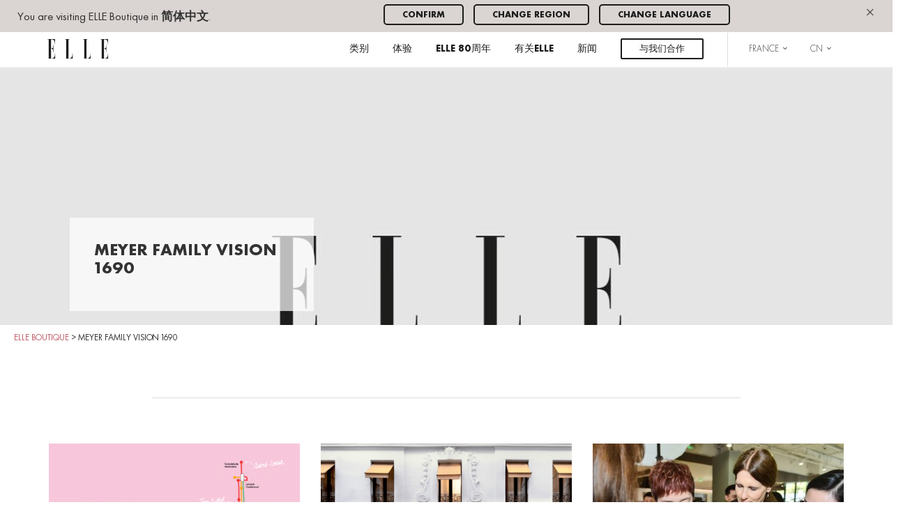

--- FILE ---
content_type: text/html; charset=UTF-8
request_url: https://cn.elleboutique.com/store/meyer-family-vision-1690/
body_size: 15544
content:
<!doctype html>
<html lang="zh-hans">
<head>
	<meta charset="UTF-8">
	<meta name="viewport" content="width=device-width, initial-scale=1, user-scalable=no, minimum-scale=1, maximum-scale=1">
	<link rel="profile" href="https://gmpg.org/xfn/11">

	<meta http-equiv="imagetoolbar" content="no">

	<link rel="apple-touch-icon" sizes="57x57" href="https://cn.elleboutique.com/wp-content/themes/elleboutique/assets/icons/apple-touch-icon-57x57.png">
	<link rel="apple-touch-icon" sizes="114x114" href="https://cn.elleboutique.com/wp-content/themes/elleboutique/assets/icons/apple-touch-icon-114x114.png">
	<link rel="apple-touch-icon" sizes="72x72" href="https://cn.elleboutique.com/wp-content/themes/elleboutique/assets/icons/apple-touch-icon-72x72.png">
	<link rel="apple-touch-icon" sizes="144x144" href="https://cn.elleboutique.com/wp-content/themes/elleboutique/assets/icons/apple-touch-icon-144x144.png">
	<link rel="apple-touch-icon" sizes="60x60" href="https://cn.elleboutique.com/wp-content/themes/elleboutique/assets/icons/apple-touch-icon-60x60.png">
	<link rel="apple-touch-icon" sizes="120x120" href="https://cn.elleboutique.com/wp-content/themes/elleboutique/assets/icons/apple-touch-icon-120x120.png">
	<link rel="apple-touch-icon" sizes="76x76" href="https://cn.elleboutique.com/wp-content/themes/elleboutique/assets/icons/apple-touch-icon-76x76.png">
	<link rel="apple-touch-icon" sizes="152x152" href="https://cn.elleboutique.com/wp-content/themes/elleboutique/assets/icons/apple-touch-icon-152x152.png">
	<link rel="apple-touch-icon" sizes="180x180" href="https://cn.elleboutique.com/wp-content/themes/elleboutique/assets/icons/apple-touch-icon-180x180.png">
	<link rel="icon" type="image/png" href="https://cn.elleboutique.com/wp-content/themes/elleboutique/assets/icons/favicon-192x192.png" sizes="192x192">
	<link rel="icon" type="image/png" href="https://cn.elleboutique.com/wp-content/themes/elleboutique/assets/icons/favicon-160x160.png" sizes="160x160">
	<link rel="icon" type="image/png" href="https://cn.elleboutique.com/wp-content/themes/elleboutique/assets/icons/favicon-96x96.png" sizes="96x96">
	<link rel="icon" type="image/png" href="https://cn.elleboutique.com/wp-content/themes/elleboutique/assets/icons/favicon-16x16.png" sizes="16x16">
	<link rel="icon" type="image/png" href="https://cn.elleboutique.com/wp-content/themes/elleboutique/assets/icons/favicon-32x32.png" sizes="32x32">

	<meta name="author" content="Elle Boutique">
	<meta name="copyright" content="Elle Boutique">

			<meta name="p:domain_verify" content="e009c13b06130ff5ef9854aa61f5ad41">

				<script data-termly-config>
					window.TERMLY_CUSTOM_BLOCKING_MAP = {
						"maps.googleapis.com": "analytics"
					}
				</script><script
				type="text/javascript"
				src="https://app.termly.io/resource-blocker/4fef5f87-0ecb-44e9-87e8-bebf3a707dda?autoBlock=on">
			</script><script>(function(h,c){h[c]=h[c]+(h[c]&&' ')+'quform-js'})(document.documentElement,'className');</script><meta name='robots' content='index, follow, max-image-preview:large, max-snippet:-1, max-video-preview:-1' />

	<!-- This site is optimized with the Yoast SEO plugin v26.7 - https://yoast.com/wordpress/plugins/seo/ -->
	<title>Meyer Family Vision 1690 - ELLE boutique</title>
	<link rel="canonical" href="https://cn.elleboutique.com/store/meyer-family-vision-1690/" />
	<meta property="og:locale" content="zh_CN" />
	<meta property="og:type" content="article" />
	<meta property="og:title" content="Meyer Family Vision 1690 - ELLE boutique" />
	<meta property="og:url" content="https://cn.elleboutique.com/store/meyer-family-vision-1690/" />
	<meta property="og:site_name" content="ELLE boutique" />
	<meta name="twitter:card" content="summary_large_image" />
	<script type="application/ld+json" class="yoast-schema-graph">{"@context":"https://schema.org","@graph":[{"@type":"WebPage","@id":"https://cn.elleboutique.com/store/meyer-family-vision-1690/","url":"https://cn.elleboutique.com/store/meyer-family-vision-1690/","name":"Meyer Family Vision 1690 - ELLE boutique","isPartOf":{"@id":"https://elleboutique.com/#website"},"datePublished":"2019-05-06T07:08:13+00:00","breadcrumb":{"@id":"https://cn.elleboutique.com/store/meyer-family-vision-1690/#breadcrumb"},"inLanguage":"zh-Hans","potentialAction":[{"@type":"ReadAction","target":["https://cn.elleboutique.com/store/meyer-family-vision-1690/"]}]},{"@type":"BreadcrumbList","@id":"https://cn.elleboutique.com/store/meyer-family-vision-1690/#breadcrumb","itemListElement":[{"@type":"ListItem","position":1,"name":"Home","item":"https://cn.elleboutique.com/"},{"@type":"ListItem","position":2,"name":"Meyer Family Vision 1690"}]},{"@type":"WebSite","@id":"https://elleboutique.com/#website","url":"https://elleboutique.com/","name":"ELLE boutique","description":"Discover ELLE Parisian lifestyle all around the world. Find out more on ELLE fashion collections and news.","potentialAction":[{"@type":"SearchAction","target":{"@type":"EntryPoint","urlTemplate":"https://elleboutique.com/?s={search_term_string}"},"query-input":{"@type":"PropertyValueSpecification","valueRequired":true,"valueName":"search_term_string"}}],"inLanguage":"zh-Hans"}]}</script>
	<!-- / Yoast SEO plugin. -->


<link rel='dns-prefetch' href='//maps.googleapis.com' />
<link rel="alternate" type="application/rss+xml" title="ELLE boutique &raquo; Feed" href="https://cn.elleboutique.com/feed/" />
<link rel="alternate" type="application/rss+xml" title="ELLE boutique &raquo; 评论 Feed" href="https://cn.elleboutique.com/comments/feed/" />
<link rel="alternate" title="oEmbed (JSON)" type="application/json+oembed" href="https://cn.elleboutique.com/wp-json/oembed/1.0/embed?url=https%3A%2F%2Fcn.elleboutique.com%2Fstore%2Fmeyer-family-vision-1690%2F" />
<link rel="alternate" title="oEmbed (XML)" type="text/xml+oembed" href="https://cn.elleboutique.com/wp-json/oembed/1.0/embed?url=https%3A%2F%2Fcn.elleboutique.com%2Fstore%2Fmeyer-family-vision-1690%2F&#038;format=xml" />
<style id='wp-img-auto-sizes-contain-inline-css' type='text/css'>
img:is([sizes=auto i],[sizes^="auto," i]){contain-intrinsic-size:3000px 1500px}
/*# sourceURL=wp-img-auto-sizes-contain-inline-css */
</style>
<link rel='stylesheet' id='sbi_styles-css' href='https://cn.elleboutique.com/wp-content/plugins/instagram-feed/css/sbi-styles.min.css?ver=6.10.0' type='text/css' media='all' />
<style id='wp-emoji-styles-inline-css' type='text/css'>

	img.wp-smiley, img.emoji {
		display: inline !important;
		border: none !important;
		box-shadow: none !important;
		height: 1em !important;
		width: 1em !important;
		margin: 0 0.07em !important;
		vertical-align: -0.1em !important;
		background: none !important;
		padding: 0 !important;
	}
/*# sourceURL=wp-emoji-styles-inline-css */
</style>
<link rel='stylesheet' id='wp-block-library-css' href='https://cn.elleboutique.com/wp-includes/css/dist/block-library/style.min.css?ver=8f2f2f2c13f063921d0f21631e2d0d56' type='text/css' media='all' />
<style id='wp-block-gallery-inline-css' type='text/css'>
.blocks-gallery-grid:not(.has-nested-images),.wp-block-gallery:not(.has-nested-images){display:flex;flex-wrap:wrap;list-style-type:none;margin:0;padding:0}.blocks-gallery-grid:not(.has-nested-images) .blocks-gallery-image,.blocks-gallery-grid:not(.has-nested-images) .blocks-gallery-item,.wp-block-gallery:not(.has-nested-images) .blocks-gallery-image,.wp-block-gallery:not(.has-nested-images) .blocks-gallery-item{display:flex;flex-direction:column;flex-grow:1;justify-content:center;margin:0 1em 1em 0;position:relative;width:calc(50% - 1em)}.blocks-gallery-grid:not(.has-nested-images) .blocks-gallery-image:nth-of-type(2n),.blocks-gallery-grid:not(.has-nested-images) .blocks-gallery-item:nth-of-type(2n),.wp-block-gallery:not(.has-nested-images) .blocks-gallery-image:nth-of-type(2n),.wp-block-gallery:not(.has-nested-images) .blocks-gallery-item:nth-of-type(2n){margin-right:0}.blocks-gallery-grid:not(.has-nested-images) .blocks-gallery-image figure,.blocks-gallery-grid:not(.has-nested-images) .blocks-gallery-item figure,.wp-block-gallery:not(.has-nested-images) .blocks-gallery-image figure,.wp-block-gallery:not(.has-nested-images) .blocks-gallery-item figure{align-items:flex-end;display:flex;height:100%;justify-content:flex-start;margin:0}.blocks-gallery-grid:not(.has-nested-images) .blocks-gallery-image img,.blocks-gallery-grid:not(.has-nested-images) .blocks-gallery-item img,.wp-block-gallery:not(.has-nested-images) .blocks-gallery-image img,.wp-block-gallery:not(.has-nested-images) .blocks-gallery-item img{display:block;height:auto;max-width:100%;width:auto}.blocks-gallery-grid:not(.has-nested-images) .blocks-gallery-image figcaption,.blocks-gallery-grid:not(.has-nested-images) .blocks-gallery-item figcaption,.wp-block-gallery:not(.has-nested-images) .blocks-gallery-image figcaption,.wp-block-gallery:not(.has-nested-images) .blocks-gallery-item figcaption{background:linear-gradient(0deg,#000000b3,#0000004d 70%,#0000);bottom:0;box-sizing:border-box;color:#fff;font-size:.8em;margin:0;max-height:100%;overflow:auto;padding:3em .77em .7em;position:absolute;text-align:center;width:100%;z-index:2}.blocks-gallery-grid:not(.has-nested-images) .blocks-gallery-image figcaption img,.blocks-gallery-grid:not(.has-nested-images) .blocks-gallery-item figcaption img,.wp-block-gallery:not(.has-nested-images) .blocks-gallery-image figcaption img,.wp-block-gallery:not(.has-nested-images) .blocks-gallery-item figcaption img{display:inline}.blocks-gallery-grid:not(.has-nested-images) figcaption,.wp-block-gallery:not(.has-nested-images) figcaption{flex-grow:1}.blocks-gallery-grid:not(.has-nested-images).is-cropped .blocks-gallery-image a,.blocks-gallery-grid:not(.has-nested-images).is-cropped .blocks-gallery-image img,.blocks-gallery-grid:not(.has-nested-images).is-cropped .blocks-gallery-item a,.blocks-gallery-grid:not(.has-nested-images).is-cropped .blocks-gallery-item img,.wp-block-gallery:not(.has-nested-images).is-cropped .blocks-gallery-image a,.wp-block-gallery:not(.has-nested-images).is-cropped .blocks-gallery-image img,.wp-block-gallery:not(.has-nested-images).is-cropped .blocks-gallery-item a,.wp-block-gallery:not(.has-nested-images).is-cropped .blocks-gallery-item img{flex:1;height:100%;object-fit:cover;width:100%}.blocks-gallery-grid:not(.has-nested-images).columns-1 .blocks-gallery-image,.blocks-gallery-grid:not(.has-nested-images).columns-1 .blocks-gallery-item,.wp-block-gallery:not(.has-nested-images).columns-1 .blocks-gallery-image,.wp-block-gallery:not(.has-nested-images).columns-1 .blocks-gallery-item{margin-right:0;width:100%}@media (min-width:600px){.blocks-gallery-grid:not(.has-nested-images).columns-3 .blocks-gallery-image,.blocks-gallery-grid:not(.has-nested-images).columns-3 .blocks-gallery-item,.wp-block-gallery:not(.has-nested-images).columns-3 .blocks-gallery-image,.wp-block-gallery:not(.has-nested-images).columns-3 .blocks-gallery-item{margin-right:1em;width:calc(33.33333% - .66667em)}.blocks-gallery-grid:not(.has-nested-images).columns-4 .blocks-gallery-image,.blocks-gallery-grid:not(.has-nested-images).columns-4 .blocks-gallery-item,.wp-block-gallery:not(.has-nested-images).columns-4 .blocks-gallery-image,.wp-block-gallery:not(.has-nested-images).columns-4 .blocks-gallery-item{margin-right:1em;width:calc(25% - .75em)}.blocks-gallery-grid:not(.has-nested-images).columns-5 .blocks-gallery-image,.blocks-gallery-grid:not(.has-nested-images).columns-5 .blocks-gallery-item,.wp-block-gallery:not(.has-nested-images).columns-5 .blocks-gallery-image,.wp-block-gallery:not(.has-nested-images).columns-5 .blocks-gallery-item{margin-right:1em;width:calc(20% - .8em)}.blocks-gallery-grid:not(.has-nested-images).columns-6 .blocks-gallery-image,.blocks-gallery-grid:not(.has-nested-images).columns-6 .blocks-gallery-item,.wp-block-gallery:not(.has-nested-images).columns-6 .blocks-gallery-image,.wp-block-gallery:not(.has-nested-images).columns-6 .blocks-gallery-item{margin-right:1em;width:calc(16.66667% - .83333em)}.blocks-gallery-grid:not(.has-nested-images).columns-7 .blocks-gallery-image,.blocks-gallery-grid:not(.has-nested-images).columns-7 .blocks-gallery-item,.wp-block-gallery:not(.has-nested-images).columns-7 .blocks-gallery-image,.wp-block-gallery:not(.has-nested-images).columns-7 .blocks-gallery-item{margin-right:1em;width:calc(14.28571% - .85714em)}.blocks-gallery-grid:not(.has-nested-images).columns-8 .blocks-gallery-image,.blocks-gallery-grid:not(.has-nested-images).columns-8 .blocks-gallery-item,.wp-block-gallery:not(.has-nested-images).columns-8 .blocks-gallery-image,.wp-block-gallery:not(.has-nested-images).columns-8 .blocks-gallery-item{margin-right:1em;width:calc(12.5% - .875em)}.blocks-gallery-grid:not(.has-nested-images).columns-1 .blocks-gallery-image:nth-of-type(1n),.blocks-gallery-grid:not(.has-nested-images).columns-1 .blocks-gallery-item:nth-of-type(1n),.blocks-gallery-grid:not(.has-nested-images).columns-2 .blocks-gallery-image:nth-of-type(2n),.blocks-gallery-grid:not(.has-nested-images).columns-2 .blocks-gallery-item:nth-of-type(2n),.blocks-gallery-grid:not(.has-nested-images).columns-3 .blocks-gallery-image:nth-of-type(3n),.blocks-gallery-grid:not(.has-nested-images).columns-3 .blocks-gallery-item:nth-of-type(3n),.blocks-gallery-grid:not(.has-nested-images).columns-4 .blocks-gallery-image:nth-of-type(4n),.blocks-gallery-grid:not(.has-nested-images).columns-4 .blocks-gallery-item:nth-of-type(4n),.blocks-gallery-grid:not(.has-nested-images).columns-5 .blocks-gallery-image:nth-of-type(5n),.blocks-gallery-grid:not(.has-nested-images).columns-5 .blocks-gallery-item:nth-of-type(5n),.blocks-gallery-grid:not(.has-nested-images).columns-6 .blocks-gallery-image:nth-of-type(6n),.blocks-gallery-grid:not(.has-nested-images).columns-6 .blocks-gallery-item:nth-of-type(6n),.blocks-gallery-grid:not(.has-nested-images).columns-7 .blocks-gallery-image:nth-of-type(7n),.blocks-gallery-grid:not(.has-nested-images).columns-7 .blocks-gallery-item:nth-of-type(7n),.blocks-gallery-grid:not(.has-nested-images).columns-8 .blocks-gallery-image:nth-of-type(8n),.blocks-gallery-grid:not(.has-nested-images).columns-8 .blocks-gallery-item:nth-of-type(8n),.wp-block-gallery:not(.has-nested-images).columns-1 .blocks-gallery-image:nth-of-type(1n),.wp-block-gallery:not(.has-nested-images).columns-1 .blocks-gallery-item:nth-of-type(1n),.wp-block-gallery:not(.has-nested-images).columns-2 .blocks-gallery-image:nth-of-type(2n),.wp-block-gallery:not(.has-nested-images).columns-2 .blocks-gallery-item:nth-of-type(2n),.wp-block-gallery:not(.has-nested-images).columns-3 .blocks-gallery-image:nth-of-type(3n),.wp-block-gallery:not(.has-nested-images).columns-3 .blocks-gallery-item:nth-of-type(3n),.wp-block-gallery:not(.has-nested-images).columns-4 .blocks-gallery-image:nth-of-type(4n),.wp-block-gallery:not(.has-nested-images).columns-4 .blocks-gallery-item:nth-of-type(4n),.wp-block-gallery:not(.has-nested-images).columns-5 .blocks-gallery-image:nth-of-type(5n),.wp-block-gallery:not(.has-nested-images).columns-5 .blocks-gallery-item:nth-of-type(5n),.wp-block-gallery:not(.has-nested-images).columns-6 .blocks-gallery-image:nth-of-type(6n),.wp-block-gallery:not(.has-nested-images).columns-6 .blocks-gallery-item:nth-of-type(6n),.wp-block-gallery:not(.has-nested-images).columns-7 .blocks-gallery-image:nth-of-type(7n),.wp-block-gallery:not(.has-nested-images).columns-7 .blocks-gallery-item:nth-of-type(7n),.wp-block-gallery:not(.has-nested-images).columns-8 .blocks-gallery-image:nth-of-type(8n),.wp-block-gallery:not(.has-nested-images).columns-8 .blocks-gallery-item:nth-of-type(8n){margin-right:0}}.blocks-gallery-grid:not(.has-nested-images) .blocks-gallery-image:last-child,.blocks-gallery-grid:not(.has-nested-images) .blocks-gallery-item:last-child,.wp-block-gallery:not(.has-nested-images) .blocks-gallery-image:last-child,.wp-block-gallery:not(.has-nested-images) .blocks-gallery-item:last-child{margin-right:0}.blocks-gallery-grid:not(.has-nested-images).alignleft,.blocks-gallery-grid:not(.has-nested-images).alignright,.wp-block-gallery:not(.has-nested-images).alignleft,.wp-block-gallery:not(.has-nested-images).alignright{max-width:420px;width:100%}.blocks-gallery-grid:not(.has-nested-images).aligncenter .blocks-gallery-item figure,.wp-block-gallery:not(.has-nested-images).aligncenter .blocks-gallery-item figure{justify-content:center}.wp-block-gallery:not(.is-cropped) .blocks-gallery-item{align-self:flex-start}figure.wp-block-gallery.has-nested-images{align-items:normal}.wp-block-gallery.has-nested-images figure.wp-block-image:not(#individual-image){margin:0;width:calc(50% - var(--wp--style--unstable-gallery-gap, 16px)/2)}.wp-block-gallery.has-nested-images figure.wp-block-image{box-sizing:border-box;display:flex;flex-direction:column;flex-grow:1;justify-content:center;max-width:100%;position:relative}.wp-block-gallery.has-nested-images figure.wp-block-image>a,.wp-block-gallery.has-nested-images figure.wp-block-image>div{flex-direction:column;flex-grow:1;margin:0}.wp-block-gallery.has-nested-images figure.wp-block-image img{display:block;height:auto;max-width:100%!important;width:auto}.wp-block-gallery.has-nested-images figure.wp-block-image figcaption,.wp-block-gallery.has-nested-images figure.wp-block-image:has(figcaption):before{bottom:0;left:0;max-height:100%;position:absolute;right:0}.wp-block-gallery.has-nested-images figure.wp-block-image:has(figcaption):before{backdrop-filter:blur(3px);content:"";height:100%;-webkit-mask-image:linear-gradient(0deg,#000 20%,#0000);mask-image:linear-gradient(0deg,#000 20%,#0000);max-height:40%;pointer-events:none}.wp-block-gallery.has-nested-images figure.wp-block-image figcaption{box-sizing:border-box;color:#fff;font-size:13px;margin:0;overflow:auto;padding:1em;text-align:center;text-shadow:0 0 1.5px #000}.wp-block-gallery.has-nested-images figure.wp-block-image figcaption::-webkit-scrollbar{height:12px;width:12px}.wp-block-gallery.has-nested-images figure.wp-block-image figcaption::-webkit-scrollbar-track{background-color:initial}.wp-block-gallery.has-nested-images figure.wp-block-image figcaption::-webkit-scrollbar-thumb{background-clip:padding-box;background-color:initial;border:3px solid #0000;border-radius:8px}.wp-block-gallery.has-nested-images figure.wp-block-image figcaption:focus-within::-webkit-scrollbar-thumb,.wp-block-gallery.has-nested-images figure.wp-block-image figcaption:focus::-webkit-scrollbar-thumb,.wp-block-gallery.has-nested-images figure.wp-block-image figcaption:hover::-webkit-scrollbar-thumb{background-color:#fffc}.wp-block-gallery.has-nested-images figure.wp-block-image figcaption{scrollbar-color:#0000 #0000;scrollbar-gutter:stable both-edges;scrollbar-width:thin}.wp-block-gallery.has-nested-images figure.wp-block-image figcaption:focus,.wp-block-gallery.has-nested-images figure.wp-block-image figcaption:focus-within,.wp-block-gallery.has-nested-images figure.wp-block-image figcaption:hover{scrollbar-color:#fffc #0000}.wp-block-gallery.has-nested-images figure.wp-block-image figcaption{will-change:transform}@media (hover:none){.wp-block-gallery.has-nested-images figure.wp-block-image figcaption{scrollbar-color:#fffc #0000}}.wp-block-gallery.has-nested-images figure.wp-block-image figcaption{background:linear-gradient(0deg,#0006,#0000)}.wp-block-gallery.has-nested-images figure.wp-block-image figcaption img{display:inline}.wp-block-gallery.has-nested-images figure.wp-block-image figcaption a{color:inherit}.wp-block-gallery.has-nested-images figure.wp-block-image.has-custom-border img{box-sizing:border-box}.wp-block-gallery.has-nested-images figure.wp-block-image.has-custom-border>a,.wp-block-gallery.has-nested-images figure.wp-block-image.has-custom-border>div,.wp-block-gallery.has-nested-images figure.wp-block-image.is-style-rounded>a,.wp-block-gallery.has-nested-images figure.wp-block-image.is-style-rounded>div{flex:1 1 auto}.wp-block-gallery.has-nested-images figure.wp-block-image.has-custom-border figcaption,.wp-block-gallery.has-nested-images figure.wp-block-image.is-style-rounded figcaption{background:none;color:inherit;flex:initial;margin:0;padding:10px 10px 9px;position:relative;text-shadow:none}.wp-block-gallery.has-nested-images figure.wp-block-image.has-custom-border:before,.wp-block-gallery.has-nested-images figure.wp-block-image.is-style-rounded:before{content:none}.wp-block-gallery.has-nested-images figcaption{flex-basis:100%;flex-grow:1;text-align:center}.wp-block-gallery.has-nested-images:not(.is-cropped) figure.wp-block-image:not(#individual-image){margin-bottom:auto;margin-top:0}.wp-block-gallery.has-nested-images.is-cropped figure.wp-block-image:not(#individual-image){align-self:inherit}.wp-block-gallery.has-nested-images.is-cropped figure.wp-block-image:not(#individual-image)>a,.wp-block-gallery.has-nested-images.is-cropped figure.wp-block-image:not(#individual-image)>div:not(.components-drop-zone){display:flex}.wp-block-gallery.has-nested-images.is-cropped figure.wp-block-image:not(#individual-image) a,.wp-block-gallery.has-nested-images.is-cropped figure.wp-block-image:not(#individual-image) img{flex:1 0 0%;height:100%;object-fit:cover;width:100%}.wp-block-gallery.has-nested-images.columns-1 figure.wp-block-image:not(#individual-image){width:100%}@media (min-width:600px){.wp-block-gallery.has-nested-images.columns-3 figure.wp-block-image:not(#individual-image){width:calc(33.33333% - var(--wp--style--unstable-gallery-gap, 16px)*.66667)}.wp-block-gallery.has-nested-images.columns-4 figure.wp-block-image:not(#individual-image){width:calc(25% - var(--wp--style--unstable-gallery-gap, 16px)*.75)}.wp-block-gallery.has-nested-images.columns-5 figure.wp-block-image:not(#individual-image){width:calc(20% - var(--wp--style--unstable-gallery-gap, 16px)*.8)}.wp-block-gallery.has-nested-images.columns-6 figure.wp-block-image:not(#individual-image){width:calc(16.66667% - var(--wp--style--unstable-gallery-gap, 16px)*.83333)}.wp-block-gallery.has-nested-images.columns-7 figure.wp-block-image:not(#individual-image){width:calc(14.28571% - var(--wp--style--unstable-gallery-gap, 16px)*.85714)}.wp-block-gallery.has-nested-images.columns-8 figure.wp-block-image:not(#individual-image){width:calc(12.5% - var(--wp--style--unstable-gallery-gap, 16px)*.875)}.wp-block-gallery.has-nested-images.columns-default figure.wp-block-image:not(#individual-image){width:calc(33.33% - var(--wp--style--unstable-gallery-gap, 16px)*.66667)}.wp-block-gallery.has-nested-images.columns-default figure.wp-block-image:not(#individual-image):first-child:nth-last-child(2),.wp-block-gallery.has-nested-images.columns-default figure.wp-block-image:not(#individual-image):first-child:nth-last-child(2)~figure.wp-block-image:not(#individual-image){width:calc(50% - var(--wp--style--unstable-gallery-gap, 16px)*.5)}.wp-block-gallery.has-nested-images.columns-default figure.wp-block-image:not(#individual-image):first-child:last-child{width:100%}}.wp-block-gallery.has-nested-images.alignleft,.wp-block-gallery.has-nested-images.alignright{max-width:420px;width:100%}.wp-block-gallery.has-nested-images.aligncenter{justify-content:center}
/*# sourceURL=https://cn.elleboutique.com/wp-includes/blocks/gallery/style.min.css */
</style>
<style id='wp-block-paragraph-inline-css' type='text/css'>
.is-small-text{font-size:.875em}.is-regular-text{font-size:1em}.is-large-text{font-size:2.25em}.is-larger-text{font-size:3em}.has-drop-cap:not(:focus):first-letter{float:left;font-size:8.4em;font-style:normal;font-weight:100;line-height:.68;margin:.05em .1em 0 0;text-transform:uppercase}body.rtl .has-drop-cap:not(:focus):first-letter{float:none;margin-left:.1em}p.has-drop-cap.has-background{overflow:hidden}:root :where(p.has-background){padding:1.25em 2.375em}:where(p.has-text-color:not(.has-link-color)) a{color:inherit}p.has-text-align-left[style*="writing-mode:vertical-lr"],p.has-text-align-right[style*="writing-mode:vertical-rl"]{rotate:180deg}
/*# sourceURL=https://cn.elleboutique.com/wp-includes/blocks/paragraph/style.min.css */
</style>
<style id='global-styles-inline-css' type='text/css'>
:root{--wp--preset--aspect-ratio--square: 1;--wp--preset--aspect-ratio--4-3: 4/3;--wp--preset--aspect-ratio--3-4: 3/4;--wp--preset--aspect-ratio--3-2: 3/2;--wp--preset--aspect-ratio--2-3: 2/3;--wp--preset--aspect-ratio--16-9: 16/9;--wp--preset--aspect-ratio--9-16: 9/16;--wp--preset--color--black: #000000;--wp--preset--color--cyan-bluish-gray: #abb8c3;--wp--preset--color--white: #ffffff;--wp--preset--color--pale-pink: #f78da7;--wp--preset--color--vivid-red: #cf2e2e;--wp--preset--color--luminous-vivid-orange: #ff6900;--wp--preset--color--luminous-vivid-amber: #fcb900;--wp--preset--color--light-green-cyan: #7bdcb5;--wp--preset--color--vivid-green-cyan: #00d084;--wp--preset--color--pale-cyan-blue: #8ed1fc;--wp--preset--color--vivid-cyan-blue: #0693e3;--wp--preset--color--vivid-purple: #9b51e0;--wp--preset--gradient--vivid-cyan-blue-to-vivid-purple: linear-gradient(135deg,rgb(6,147,227) 0%,rgb(155,81,224) 100%);--wp--preset--gradient--light-green-cyan-to-vivid-green-cyan: linear-gradient(135deg,rgb(122,220,180) 0%,rgb(0,208,130) 100%);--wp--preset--gradient--luminous-vivid-amber-to-luminous-vivid-orange: linear-gradient(135deg,rgb(252,185,0) 0%,rgb(255,105,0) 100%);--wp--preset--gradient--luminous-vivid-orange-to-vivid-red: linear-gradient(135deg,rgb(255,105,0) 0%,rgb(207,46,46) 100%);--wp--preset--gradient--very-light-gray-to-cyan-bluish-gray: linear-gradient(135deg,rgb(238,238,238) 0%,rgb(169,184,195) 100%);--wp--preset--gradient--cool-to-warm-spectrum: linear-gradient(135deg,rgb(74,234,220) 0%,rgb(151,120,209) 20%,rgb(207,42,186) 40%,rgb(238,44,130) 60%,rgb(251,105,98) 80%,rgb(254,248,76) 100%);--wp--preset--gradient--blush-light-purple: linear-gradient(135deg,rgb(255,206,236) 0%,rgb(152,150,240) 100%);--wp--preset--gradient--blush-bordeaux: linear-gradient(135deg,rgb(254,205,165) 0%,rgb(254,45,45) 50%,rgb(107,0,62) 100%);--wp--preset--gradient--luminous-dusk: linear-gradient(135deg,rgb(255,203,112) 0%,rgb(199,81,192) 50%,rgb(65,88,208) 100%);--wp--preset--gradient--pale-ocean: linear-gradient(135deg,rgb(255,245,203) 0%,rgb(182,227,212) 50%,rgb(51,167,181) 100%);--wp--preset--gradient--electric-grass: linear-gradient(135deg,rgb(202,248,128) 0%,rgb(113,206,126) 100%);--wp--preset--gradient--midnight: linear-gradient(135deg,rgb(2,3,129) 0%,rgb(40,116,252) 100%);--wp--preset--font-size--small: 13px;--wp--preset--font-size--medium: 20px;--wp--preset--font-size--large: 36px;--wp--preset--font-size--x-large: 42px;--wp--preset--spacing--20: 0.44rem;--wp--preset--spacing--30: 0.67rem;--wp--preset--spacing--40: 1rem;--wp--preset--spacing--50: 1.5rem;--wp--preset--spacing--60: 2.25rem;--wp--preset--spacing--70: 3.38rem;--wp--preset--spacing--80: 5.06rem;--wp--preset--shadow--natural: 6px 6px 9px rgba(0, 0, 0, 0.2);--wp--preset--shadow--deep: 12px 12px 50px rgba(0, 0, 0, 0.4);--wp--preset--shadow--sharp: 6px 6px 0px rgba(0, 0, 0, 0.2);--wp--preset--shadow--outlined: 6px 6px 0px -3px rgb(255, 255, 255), 6px 6px rgb(0, 0, 0);--wp--preset--shadow--crisp: 6px 6px 0px rgb(0, 0, 0);}:where(.is-layout-flex){gap: 0.5em;}:where(.is-layout-grid){gap: 0.5em;}body .is-layout-flex{display: flex;}.is-layout-flex{flex-wrap: wrap;align-items: center;}.is-layout-flex > :is(*, div){margin: 0;}body .is-layout-grid{display: grid;}.is-layout-grid > :is(*, div){margin: 0;}:where(.wp-block-columns.is-layout-flex){gap: 2em;}:where(.wp-block-columns.is-layout-grid){gap: 2em;}:where(.wp-block-post-template.is-layout-flex){gap: 1.25em;}:where(.wp-block-post-template.is-layout-grid){gap: 1.25em;}.has-black-color{color: var(--wp--preset--color--black) !important;}.has-cyan-bluish-gray-color{color: var(--wp--preset--color--cyan-bluish-gray) !important;}.has-white-color{color: var(--wp--preset--color--white) !important;}.has-pale-pink-color{color: var(--wp--preset--color--pale-pink) !important;}.has-vivid-red-color{color: var(--wp--preset--color--vivid-red) !important;}.has-luminous-vivid-orange-color{color: var(--wp--preset--color--luminous-vivid-orange) !important;}.has-luminous-vivid-amber-color{color: var(--wp--preset--color--luminous-vivid-amber) !important;}.has-light-green-cyan-color{color: var(--wp--preset--color--light-green-cyan) !important;}.has-vivid-green-cyan-color{color: var(--wp--preset--color--vivid-green-cyan) !important;}.has-pale-cyan-blue-color{color: var(--wp--preset--color--pale-cyan-blue) !important;}.has-vivid-cyan-blue-color{color: var(--wp--preset--color--vivid-cyan-blue) !important;}.has-vivid-purple-color{color: var(--wp--preset--color--vivid-purple) !important;}.has-black-background-color{background-color: var(--wp--preset--color--black) !important;}.has-cyan-bluish-gray-background-color{background-color: var(--wp--preset--color--cyan-bluish-gray) !important;}.has-white-background-color{background-color: var(--wp--preset--color--white) !important;}.has-pale-pink-background-color{background-color: var(--wp--preset--color--pale-pink) !important;}.has-vivid-red-background-color{background-color: var(--wp--preset--color--vivid-red) !important;}.has-luminous-vivid-orange-background-color{background-color: var(--wp--preset--color--luminous-vivid-orange) !important;}.has-luminous-vivid-amber-background-color{background-color: var(--wp--preset--color--luminous-vivid-amber) !important;}.has-light-green-cyan-background-color{background-color: var(--wp--preset--color--light-green-cyan) !important;}.has-vivid-green-cyan-background-color{background-color: var(--wp--preset--color--vivid-green-cyan) !important;}.has-pale-cyan-blue-background-color{background-color: var(--wp--preset--color--pale-cyan-blue) !important;}.has-vivid-cyan-blue-background-color{background-color: var(--wp--preset--color--vivid-cyan-blue) !important;}.has-vivid-purple-background-color{background-color: var(--wp--preset--color--vivid-purple) !important;}.has-black-border-color{border-color: var(--wp--preset--color--black) !important;}.has-cyan-bluish-gray-border-color{border-color: var(--wp--preset--color--cyan-bluish-gray) !important;}.has-white-border-color{border-color: var(--wp--preset--color--white) !important;}.has-pale-pink-border-color{border-color: var(--wp--preset--color--pale-pink) !important;}.has-vivid-red-border-color{border-color: var(--wp--preset--color--vivid-red) !important;}.has-luminous-vivid-orange-border-color{border-color: var(--wp--preset--color--luminous-vivid-orange) !important;}.has-luminous-vivid-amber-border-color{border-color: var(--wp--preset--color--luminous-vivid-amber) !important;}.has-light-green-cyan-border-color{border-color: var(--wp--preset--color--light-green-cyan) !important;}.has-vivid-green-cyan-border-color{border-color: var(--wp--preset--color--vivid-green-cyan) !important;}.has-pale-cyan-blue-border-color{border-color: var(--wp--preset--color--pale-cyan-blue) !important;}.has-vivid-cyan-blue-border-color{border-color: var(--wp--preset--color--vivid-cyan-blue) !important;}.has-vivid-purple-border-color{border-color: var(--wp--preset--color--vivid-purple) !important;}.has-vivid-cyan-blue-to-vivid-purple-gradient-background{background: var(--wp--preset--gradient--vivid-cyan-blue-to-vivid-purple) !important;}.has-light-green-cyan-to-vivid-green-cyan-gradient-background{background: var(--wp--preset--gradient--light-green-cyan-to-vivid-green-cyan) !important;}.has-luminous-vivid-amber-to-luminous-vivid-orange-gradient-background{background: var(--wp--preset--gradient--luminous-vivid-amber-to-luminous-vivid-orange) !important;}.has-luminous-vivid-orange-to-vivid-red-gradient-background{background: var(--wp--preset--gradient--luminous-vivid-orange-to-vivid-red) !important;}.has-very-light-gray-to-cyan-bluish-gray-gradient-background{background: var(--wp--preset--gradient--very-light-gray-to-cyan-bluish-gray) !important;}.has-cool-to-warm-spectrum-gradient-background{background: var(--wp--preset--gradient--cool-to-warm-spectrum) !important;}.has-blush-light-purple-gradient-background{background: var(--wp--preset--gradient--blush-light-purple) !important;}.has-blush-bordeaux-gradient-background{background: var(--wp--preset--gradient--blush-bordeaux) !important;}.has-luminous-dusk-gradient-background{background: var(--wp--preset--gradient--luminous-dusk) !important;}.has-pale-ocean-gradient-background{background: var(--wp--preset--gradient--pale-ocean) !important;}.has-electric-grass-gradient-background{background: var(--wp--preset--gradient--electric-grass) !important;}.has-midnight-gradient-background{background: var(--wp--preset--gradient--midnight) !important;}.has-small-font-size{font-size: var(--wp--preset--font-size--small) !important;}.has-medium-font-size{font-size: var(--wp--preset--font-size--medium) !important;}.has-large-font-size{font-size: var(--wp--preset--font-size--large) !important;}.has-x-large-font-size{font-size: var(--wp--preset--font-size--x-large) !important;}
/*# sourceURL=global-styles-inline-css */
</style>
<style id='core-block-supports-inline-css' type='text/css'>
.wp-block-gallery.wp-block-gallery-1{--wp--style--unstable-gallery-gap:var( --wp--style--gallery-gap-default, var( --gallery-block--gutter-size, var( --wp--style--block-gap, 0.5em ) ) );gap:var( --wp--style--gallery-gap-default, var( --gallery-block--gutter-size, var( --wp--style--block-gap, 0.5em ) ) );}
/*# sourceURL=core-block-supports-inline-css */
</style>

<style id='classic-theme-styles-inline-css' type='text/css'>
/*! This file is auto-generated */
.wp-block-button__link{color:#fff;background-color:#32373c;border-radius:9999px;box-shadow:none;text-decoration:none;padding:calc(.667em + 2px) calc(1.333em + 2px);font-size:1.125em}.wp-block-file__button{background:#32373c;color:#fff;text-decoration:none}
/*# sourceURL=/wp-includes/css/classic-themes.min.css */
</style>
<link rel='stylesheet' id='quform-css' href='https://cn.elleboutique.com/wp-content/plugins/quform/cache/quform.css?ver=1665567210' type='text/css' media='all' />
<link rel='stylesheet' id='style-css' href='https://cn.elleboutique.com/wp-content/themes/elleboutique/assets/css/bootstrap.css?ver=8f2f2f2c13f063921d0f21631e2d0d56' type='text/css' media='all' />
<script type="text/javascript" src="https://cn.elleboutique.com/wp-includes/js/jquery/jquery.min.js?ver=3.7.1" id="jquery-core-js"></script>
<script type="text/javascript" src="https://cn.elleboutique.com/wp-includes/js/jquery/jquery-migrate.min.js?ver=3.4.1" id="jquery-migrate-js"></script>
<script type="text/javascript" src="https://maps.googleapis.com/maps/api/js?key=AIzaSyArBsofGUNnzwviOfNZiXfqheNrqklO3nI&amp;ver=8f2f2f2c13f063921d0f21631e2d0d56" id="gmap-js"></script>
<script type="text/javascript" id="wpml-xdomain-data-js-extra">
/* <![CDATA[ */
var wpml_xdomain_data = {"css_selector":"wpml-ls-item","ajax_url":"https://cn.elleboutique.com/wp-admin/admin-ajax.php","current_lang":"zh-hans","_nonce":"2a79ed8ef9"};
//# sourceURL=wpml-xdomain-data-js-extra
/* ]]> */
</script>
<script type="text/javascript" src="https://cn.elleboutique.com/wp-content/plugins/sitepress-multilingual-cms/res/js/xdomain-data.js?ver=486900" id="wpml-xdomain-data-js" defer="defer" data-wp-strategy="defer"></script>
<link rel="https://api.w.org/" href="https://cn.elleboutique.com/wp-json/" /><link rel="alternate" title="JSON" type="application/json" href="https://cn.elleboutique.com/wp-json/wp/v2/store/22544" /><link rel="EditURI" type="application/rsd+xml" title="RSD" href="https://cn.elleboutique.com/xmlrpc.php?rsd" />

<link rel='shortlink' href='https://cn.elleboutique.com/?p=22544' />
<meta name="generator" content="WPML ver:4.8.6 stt:60,1,4,28,29,2,53;" />
<style type="text/css">.recentcomments a{display:inline !important;padding:0 !important;margin:0 !important;}</style>		<style type="text/css" id="wp-custom-css">
			a[href*="devenir-partenaire"] {
 display: inline-block;
 border: 2px solid #1c1c1c;
 color: #1c1c1c;
 background-color: transparent;
 font-size: 13px;
 line-height: 0.1;
 border-radius: 2px;
 padding: 2px 20px;
 box-sizing: border-box;
 text-decoration: none;
 transition: all 0.3s ease;}
a[href*="devenir-partenaire"]:hover {
 background-color: #1c1c1c;
 color: #ffffff !important;
 border-color: #1c1c1c;}
.navbar a {
 padding: 10px 20px;
 border-radius: 6px;
 transition: background 0.3s, color 0.3s;}

[id^="category_"] img {
 box-shadow: 6px 6px 14px rgba(0,0,0,0.12);
 transition: box-shadow 0.3s ease, transform 0.3s ease;
}
[id^="category_"] img:hover {
 transform: translate(-2px, -2px);
 box-shadow: 10px 10px 20px rgba(0,0,0,0.18);}

button,
input[type="submit"],
input[type="button"],
a.button,
.btn {
 border-radius: 5px !important;}

a[href*="devenir-partenaire"],
.header-sticky a[href*="devenir-partenaire"],
.is-sticky a[href*="devenir-partenaire"],
.sticky a[href*="devenir-partenaire"] {
 display: inline-block !important;
 border: 2px solid #1c1c1c !important;
 color: #1c1c1c !important;
 background-color: transparent !important;
 font-size: 13px !important;
 line-height: 1.4 !important;
 padding: 5px 25px 3px !important;
 border-radius: 2px !important;
 box-sizing: border-box !important;
 text-decoration: none !important;
 height: auto !important;
 min-width: 0 !important;
 white-space: nowrap !important;
}
a[href*="devenir-partenaire"]:hover,
.header-sticky a[href*="devenir-partenaire"]:hover,
.is-sticky a[href*="devenir-partenaire"]:hover,
.sticky a[href*="devenir-partenaire"]:hover {
 background-color: #1c1c1c !important;
 color: #ffffff !important;
 border-color: #1c1c1c !important;
}		</style>
		</head>

<body class="wp-singular store-template-default single single-store postid-22544 wp-theme-elleboutique meyer-family-vision-1690">
<div id="page" class="site">
		<div class="surheader">
    <a href="#" class="close-surheader js-close-surheader hidden-md hidden-lg pull-right">&times;</a>
    <div class="row no-overflow">
        <div class="col-sm-5">
            <div class="surheader-text">
                You are visiting ELLE Boutique <strong class="text-uppercase"></strong> in <strong>简体中文</strong>.            </div>
        </div>
        <div class="col-sm-6">
            <ul class="list-inline">
                <li><a href="#" class="btn btn-default btn-sm js-close-surheader">Confirm</a></li>
                <li><a href="#" class="btn btn-default btn-sm js-change-region">Change region</a></li>
                <li><a href="" class="btn btn-default btn-sm">Change language</a></li>
            </ul>
        </div>
        <div class="col-sm-1 text-right">
            <a href="#" class="close-surheader js-close-surheader hidden-xs hidden-sm">&times;</a>
        </div>
    </div>
</div>
		<header id="masthead" class="site-header">
			<div class="container">
				<nav id="site-navigation" class="main-navigation">
					<div class="menu-primary-nav-chinese-simplified-container"><ul id="primary-menu" class="list-inline text-right"><li class="pull-left"><a href="https://cn.elleboutique.com"><img src="https://cn.elleboutique.com/wp-content/themes/elleboutique/assets/images/elle-boutique-logo.svg" alt="ELLE boutique" class="logo img-responsive"></a></li><li class="visible-xs visible-sm hidden-md hidden-lg pull-right"><span id="nav-burger"><span></span></span></li><li class=" menu-item menu-item-type-post_type menu-item-object-page menu-item-has-children menu-item-has-children"><a href="https://cn.elleboutique.com/universes/" class="disabled">类别</a><div class="sub-menu main-sub-menu"><div class="container"><div class="row no-overflow"><div class="col-md-10 col-md-offset-1"><ul class="list-universes"><li><a href="https://cn.elleboutique.com/women/" class="main-item">女性</a><ul class="sub-menu"><li><a href="https://cn.elleboutique.com/women/#%e8%bf%90%e5%8a%a8%e8%a3%85/">运动装</a></li><li><a href="https://cn.elleboutique.com/women/#%e4%b8%bb%e5%8a%a8%e9%9e%8b-2/">主动鞋</a></li><li><a href="https://cn.elleboutique.com/women/#%e7%9c%bc%e9%95%9c/">眼镜</a></li><li><a href="https://cn.elleboutique.com/women/#%e5%86%85%e8%a1%a3/">内衣</a></li><li><a href="https://cn.elleboutique.com/women/#sport-shoes/">运动鞋</a></li></ul></li><li><a href="https://cn.elleboutique.com/beauty/" class="main-item">美容</a><ul class="sub-menu"><li><a href="https://cn.elleboutique.com/beauty/#%e9%85%8d%e4%bb%b6/">配件</a></li></ul></li><li><a href="https://cn.elleboutique.com/decoration/" class="main-item">家居饰品</a><ul class="sub-menu"><li><a href="https://cn.elleboutique.com/decoration/#%e6%88%b7%e5%a4%96/">家具</a></li><li><a href="https://cn.elleboutique.com/decoration/#%e7%94%bb%e4%bd%9c/">涂料</a></li><li><a href="https://cn.elleboutique.com/decoration/#%e5%a2%99%e7%ba%b8/">墙纸</a></li><li><a href="https://cn.elleboutique.com/decoration/#%e8%a4%a5%e5%ad%90/">褥子</a></li><li><a href="https://cn.elleboutique.com/decoration/#%e6%af%af%e5%ad%90-2/">毯子</a></li></ul></li><li><a href="https://cn.elleboutique.com/elle-80%e5%91%a8%e5%b9%b4/" class="main-item">ELLE 80周年</a><ul class="sub-menu"><li><a href="https://cn.elleboutique.com/elle-80%e5%91%a8%e5%b9%b4/#%e8%89%ba%e6%9c%af%e5%ae%b6%e8%82%96%e5%83%8f/">艺术家肖像</a></li><li><a href="https://cn.elleboutique.com/elle-80%e5%91%a8%e5%b9%b4/#%e8%83%b6%e5%9b%8a%e7%b3%bb%e5%88%97/">胶囊系列</a></li><li><a href="https://cn.elleboutique.com/elle-80%e5%91%a8%e5%b9%b4/#%e5%b7%a1%e5%9b%9e%e5%b1%95%e8%a7%88/">巡回展览</a></li><li><a href="https://cn.elleboutique.com/elle-80%e5%91%a8%e5%b9%b4/#%e8%99%9a%e6%8b%9f%e5%b1%95%e8%a7%88/">虚拟展览</a></li><li><a href="https://cn.elleboutique.com/elle-80%e5%91%a8%e5%b9%b4/#%e5%85%83%e5%ae%87%e5%ae%99/">元宇宙</a></li><li><a href="https://cn.elleboutique.com/elle-80%e5%91%a8%e5%b9%b4/#%e6%85%88%e5%96%84%e6%8b%8d%e5%8d%96/">慈善拍卖</a></li></ul></li><li><a href="https://cn.elleboutique.com/universes/metavers/" class="main-item">元宇宙</a><ul class="sub-menu"><li><a href="https://cn.elleboutique.com/universes/metavers/#elle-metavers/">ELLE 元宇宙</a></li></ul></li></ul></div></div></div></div></li>
<ul class="sub-menu">
<li class=" menu-item menu-item-type-post_type menu-item-object-page"><a href="https://cn.elleboutique.com/women/">女性</a></li></li>
<li class=" menu-item menu-item-type-post_type menu-item-object-page"><a href="https://cn.elleboutique.com/beauty/">美容</a></li></li>
<li class=" menu-item menu-item-type-post_type menu-item-object-page"><a href="https://cn.elleboutique.com/children/">儿童</a></li></li>
<li class=" menu-item menu-item-type-post_type menu-item-object-page"><a href="https://cn.elleboutique.com/men/">男性</a></li></li>
<li class=" menu-item menu-item-type-post_type menu-item-object-page"><a href="https://cn.elleboutique.com/decoration/">家居饰品</a></li></li>
</ul>
</li>
<li class=" menu-item menu-item-type-post_type menu-item-object-page"><a href="https://cn.elleboutique.com/%e4%bd%93%e9%aa%8c/">体验</a></li></li>
<li class=" menu-item menu-item-type-post_type menu-item-object-page menu-item-has-children"><a href="https://cn.elleboutique.com/elle-80%e5%91%a8%e5%b9%b4/">ELLE 80周年</a></li>
<ul class="sub-menu">
<li class=" menu-item menu-item-type-post_type menu-item-object-page"><a href="https://cn.elleboutique.com/elle-80%e5%91%a8%e5%b9%b4/#%e8%89%ba%e6%9c%af%e5%ae%b6%e8%82%96%e5%83%8f/">艺术家肖像</a></li></li>
<li class=" menu-item menu-item-type-post_type menu-item-object-page"><a href="https://cn.elleboutique.com/elle-80%e5%91%a8%e5%b9%b4/#%e6%85%88%e5%96%84%e6%8b%8d%e5%8d%96/">慈善拍卖</a></li></li>
<li class=" menu-item menu-item-type-post_type menu-item-object-page"><a href="https://cn.elleboutique.com/elle-80%e5%91%a8%e5%b9%b4/#%e5%85%83%e5%ae%87%e5%ae%99/">元宇宙</a></li></li>
<li class=" menu-item menu-item-type-post_type menu-item-object-page"><a href="https://cn.elleboutique.com/elle-80%e5%91%a8%e5%b9%b4/#%e8%99%9a%e6%8b%9f%e5%b1%95%e8%a7%88/">虚拟展览</a></li></li>
<li class=" menu-item menu-item-type-post_type menu-item-object-page"><a href="https://cn.elleboutique.com/elle-80%e5%91%a8%e5%b9%b4/#%e5%b7%a1%e5%9b%9e%e5%b1%95%e8%a7%88/">巡回展览</a></li></li>
<li class=" menu-item menu-item-type-post_type menu-item-object-page"><a href="https://cn.elleboutique.com/elle-80%e5%91%a8%e5%b9%b4/#%e8%83%b6%e5%9b%8a%e7%b3%bb%e5%88%97/">胶囊系列</a></li></li>
</ul>
</li>
<li class=" menu-item menu-item-type-post_type menu-item-object-page"><a href="https://cn.elleboutique.com/about-elle/">有关ELLE</a></li></li>
<li class=" menu-item menu-item-type-post_type menu-item-object-page current_page_parent"><a href="https://cn.elleboutique.com/news/">新闻</a></li></li>
<li class="has-btn menu-item menu-item-type-post_type menu-item-object-page"><a href="https://cn.elleboutique.com/partner-with-us/">与我们合作</a></li></li>
<li class="menu-item menu-item-sm menu-item-has-children menu-item-countries border-l">France <i class="nc-icon-outline arrows-3_small-down"></i><div class="sub-menu"><div class="no-overflow"><div class="col-md-4"><div class="block-regions"><h3 class="h3">Asia</h3><ul class="list"><li><a href="https://cn.elleboutique.com/china/">China</a></li><li><a href="https://cn.elleboutique.com/hong-kong-sar/">Hong-Kong SAR</a></li><li><a href="https://cn.elleboutique.com/india/">India</a></li><li><a href="https://cn.elleboutique.com/japan/">Japan</a></li><li><a href="https://cn.elleboutique.com/korea/">Korea</a></li><li><a href="https://cn.elleboutique.com/malaysia/">Malaysia</a></li><li><a href="https://cn.elleboutique.com/taiwan-region/">Taiwan Region</a></li><li><a href="https://cn.elleboutique.com/thailand/">Thailand</a></li><li><a href="https://cn.elleboutique.com/indonesia/">Indonesia</a></li><li><a href="https://cn.elleboutique.com/vietnam/">Vietnam</a></li><li><a href="https://cn.elleboutique.com/philippines/">Philippines</a></li><li><a href="https://cn.elleboutique.com/singapore/">Singapore</a></li></ul></div><div class="block-regions"><h3 class="h3">Oceania</h3><ul class="list"><li><a href="https://cn.elleboutique.com/australia/">Australia</a></li></ul></div></div><div class="col-md-4"><div class="block-regions"><h3 class="h3">Europe</h3><ul class="list"><li><a href="https://cn.elleboutique.com/england/">England</a></li><li><a href="https://cn.elleboutique.com/germany/">Germany</a></li><li><a href="https://cn.elleboutique.com/spain/">Spain</a></li><li><a href="https://cn.elleboutique.com/france/">France</a></li><li><a href="https://cn.elleboutique.com/italy/">Italy</a></li><li><a href="https://cn.elleboutique.com/the-netherlands/">The Netherlands</a></li><li><a href="https://cn.elleboutique.com/switzerland/">Switzerland</a></li></ul></div><div class="block-regions"><h3 class="h3">Americas</h3><ul class="list"><li><a href="https://cn.elleboutique.com/united-states/">United-States</a></li><li><a href="https://cn.elleboutique.com/canada/">Canada</a></li><li><a href="https://cn.elleboutique.com/chile/">Chile</a></li><li><a href="https://cn.elleboutique.com/colombia/">Colombia</a></li><li><a href="https://cn.elleboutique.com/mexico/">Mexico</a></li><li><a href="https://cn.elleboutique.com/peru/">Peru</a></li></ul></div></div><div class="col-md-4"><div class="block-regions"><h3 class="h3">Middle East</h3><ul class="list"><li><a href="https://cn.elleboutique.com/qatar/">Qatar</a></li><li><a href="https://cn.elleboutique.com/united-arab-emirates/">United-Arab-Emirates</a></li><li><a href="https://cn.elleboutique.com/saudi-arabia/">Saudi Arabia</a></li><li><a href="https://cn.elleboutique.com/iran/">Iran</a></li><li><a href="https://cn.elleboutique.com/bahrain/">Bahrain</a></li><li><a href="https://cn.elleboutique.com/kuwait/">Kuwait</a></li><li><a href="https://cn.elleboutique.com/oman/">Oman</a></li><li><a href="https://cn.elleboutique.com/jordan/">Jordan</a></li><li><a href="https://cn.elleboutique.com/egypt/">Egypt</a></li><li><a href="https://cn.elleboutique.com/lebanon/">Lebanon</a></li><li><a href="https://cn.elleboutique.com/turkey/">Turkey</a></li></ul></div><div class="block-regions"><h3 class="h3">Africa</h3><ul class="list"><li><a href="https://cn.elleboutique.com/south-africa/">South Africa</a></li></ul></div></div></div></div></li><li class="menu-item menu-item-sm menu-item-has-children menu-item-langs">cn <i class="nc-icon-outline arrows-3_small-down"></i></li></ul></div>				</nav><!-- #site-navigation -->
			</div>
			<div id="mobile-regions" class="mobile-regions no-overflow"><label>Change region</label><select id="mobile-regions-select" class="form-control"><option value="" disabled>------ Asia ------</option><option  value="https://cn.elleboutique.com/china">China</option><option  value="https://cn.elleboutique.com/hong-kong-sar">Hong-Kong SAR</option><option  value="https://cn.elleboutique.com/india">India</option><option  value="https://cn.elleboutique.com/japan">Japan</option><option  value="https://cn.elleboutique.com/korea">Korea</option><option  value="https://cn.elleboutique.com/malaysia">Malaysia</option><option  value="https://cn.elleboutique.com/taiwan-region">Taiwan Region</option><option  value="https://cn.elleboutique.com/thailand">Thailand</option><option  value="https://cn.elleboutique.com/indonesia">Indonesia</option><option  value="https://cn.elleboutique.com/vietnam">Vietnam</option><option  value="https://cn.elleboutique.com/philippines">Philippines</option><option  value="https://cn.elleboutique.com/singapore">Singapore</option><option value="" disabled>------ Oceania ------</option><option  value="https://cn.elleboutique.com/australia">Australia</option><option value="" disabled>------ Europe ------</option><option  value="https://cn.elleboutique.com/england">England</option><option  value="https://cn.elleboutique.com/germany">Germany</option><option  value="https://cn.elleboutique.com/spain">Spain</option><option selected="selected" value="https://cn.elleboutique.com/france">France</option><option  value="https://cn.elleboutique.com/italy">Italy</option><option  value="https://cn.elleboutique.com/the-netherlands">The Netherlands</option><option  value="https://cn.elleboutique.com/switzerland">Switzerland</option><option value="" disabled>------ Americas ------</option><option  value="https://cn.elleboutique.com/united-states">United-States</option><option  value="https://cn.elleboutique.com/canada">Canada</option><option  value="https://cn.elleboutique.com/chile">Chile</option><option  value="https://cn.elleboutique.com/colombia">Colombia</option><option  value="https://cn.elleboutique.com/mexico">Mexico</option><option  value="https://cn.elleboutique.com/peru">Peru</option><option value="" disabled>------ Middle East ------</option><option  value="https://cn.elleboutique.com/qatar">Qatar</option><option  value="https://cn.elleboutique.com/united-arab-emirates">United Arab Emirates</option><option  value="https://cn.elleboutique.com/saudi-arabia">Saudi Arabia</option><option  value="https://cn.elleboutique.com/iran">Iran</option><option  value="https://cn.elleboutique.com/bahrain">Bahrain</option><option  value="https://cn.elleboutique.com/kuwait">Kuwait</option><option  value="https://cn.elleboutique.com/oman">Oman</option><option  value="https://cn.elleboutique.com/jordan">Jordan</option><option  value="https://cn.elleboutique.com/egypt">Egypt</option><option  value="https://cn.elleboutique.com/lebanon">Lebanon</option><option  value="https://cn.elleboutique.com/turkey">Turkey</option><option value="" disabled>------ Africa ------</option><option  value="https://cn.elleboutique.com/south-africa">South Africa</option></select></div>			<div class="clearfix"></div>
		</header><!-- #masthead -->

		<div id="content" class="site-content">

	<div id="primary" class="content-area">
		<main id="main" class="site-main">

		<section class="cover cover-success-story" style="background-image:url(https://cn.elleboutique.com/wp-content/uploads/2019/05/elle-generic-1200x600.jpg);">
    <div class="jumbotron">
        <h1 class="h2">Meyer Family Vision 1690</h1>
    </div>
</section>
<div class="breadcrumbs" typeof="BreadcrumbList" vocab="http://schema.org/">
    <span property="itemListElement" typeof="ListItem"><a property="item" typeof="WebPage" title="Go to ELLE boutique." href="https://cn.elleboutique.com" class="home"><span property="name">ELLE boutique</span></a><meta property="position" content="1"></span> &gt; <span class="post post-store current-item">Meyer Family Vision 1690</span></div>

<div class="row no-overflow">
		<div class="col-md-8 col-md-offset-2">
				<article id="post-22544" class="news-index-content">
					<div class="row no-overflow">
							<div class="col-md-8 col-md-offset-2">
									<div class="entry-content">
																			</div><!-- .entry-content -->
							</div>
					</div>
				</article>
		</div>
</div>

<div class="container">
    <div class="row no-overflow mrg-t-lg">
                        <div class="col-md-4">
            <article class="success-story num-0">
                <div class="success-story-background"></div>
                <div class="success-story-image" style="background-image: url('https://cn.elleboutique.com/wp-content/uploads/2022/04/maison-sauvage-paris-4-470x300.png');"></div>
                <div class="success-story-text">
										<h2 class="h2">1 restaurant = 1 look!</h2>
                    
<p>In April, it&#8217;s spring vibes only! It&#8217;s time to go out and enjoy the spring in Paris ! We have [...]										<br />
										<a href="https://cn.elleboutique.com/1-restaurant-1-look/" class="btn btn-default btn-sm">Read more</a>
                </div>
            </article>
        </div>
                        <div class="col-md-4">
            <article class="success-story num-1">
                <div class="success-story-background"></div>
                <div class="success-story-image" style="background-image: url('https://cn.elleboutique.com/wp-content/uploads/2023/01/image-470x300.png');"></div>
                <div class="success-story-text">
										<h2 class="h2">MAISON ELLE</h2>
                    
<p>We are delighted to announce the opening of our boutique hotel, Maison ELLE in Paris!</p>



										<br />
										<a href="https://cn.elleboutique.com/maison-elle/" class="btn btn-default btn-sm">Read more</a>
                </div>
            </article>
        </div>
                        <div class="col-md-4">
            <article class="success-story num-2">
                <div class="success-story-background"></div>
                <div class="success-story-image" style="background-image: url('https://cn.elleboutique.com/wp-content/uploads/2019/05/vbox6221_sky_9574_104734_small-470x300.jpg');"></div>
                <div class="success-story-text">
										<h2 class="h2">Lancement de la collection limitée ELLE x Soledad</h2>
                    
<p>La collection ELLE x Soledad est enfin arrivée&nbsp;!</p>



<p>La team ELLE lance sa nouvelle collection capsule en collaboration avec l’artiste Soledad, [...]										<br />
										<a href="https://cn.elleboutique.com/elle-x-soledad%e9%99%90%e9%87%8f%e8%81%94%e5%90%8d%e7%b3%bb%e5%88%97%e6%ad%a3%e5%bc%8f%e5%8f%91%e5%94%ae/" class="btn btn-default btn-sm">Read more</a>
                </div>
            </article>
        </div>
            </div>
</div>

		</main><!-- #main -->
	</div><!-- #primary -->

	</div><!-- #content -->
		<section class="newsletter">
    <div class="container">
        <div class="row no-overflow">
            <div class="col-md-12">
                <h2 class="h2">ELLE电子报</h2>
                <div class="text">订阅接收所有ELLE咨询<br />
</div>
            </div>
            <div class="col-md-12">
                <div id="quform-b37574" class="quform quform-19"><form id="quform-form-b37574" class="quform-form quform-form-19" action="/store/meyer-family-vision-1690/#quform-b37574" method="post" enctype="multipart/form-data" novalidate="novalidate" data-options="{&quot;id&quot;:19,&quot;uniqueId&quot;:&quot;b37574&quot;,&quot;theme&quot;:&quot;&quot;,&quot;ajax&quot;:true,&quot;logic&quot;:{&quot;logic&quot;:[],&quot;dependents&quot;:[],&quot;elementIds&quot;:[],&quot;dependentElementIds&quot;:[],&quot;animate&quot;:true},&quot;currentPageId&quot;:1,&quot;errorsIcon&quot;:null,&quot;updateFancybox&quot;:true,&quot;hasPages&quot;:false,&quot;pages&quot;:[1],&quot;pageProgressType&quot;:&quot;numbers&quot;,&quot;tooltipsEnabled&quot;:true,&quot;tooltipClasses&quot;:&quot;qtip-quform-dark qtip-shadow&quot;,&quot;tooltipMy&quot;:&quot;left center&quot;,&quot;tooltipAt&quot;:&quot;right center&quot;,&quot;scrollOffset&quot;:-50,&quot;scrollSpeed&quot;:800}"><button class="quform-default-submit" name="quform_submit" type="submit" value="submit"></button><div class="quform-form-inner quform-form-inner-19"><input type="hidden" name="quform_form_id" value="19" /><input type="hidden" name="quform_form_uid" value="b37574" /><input type="hidden" name="quform_count" value="1" /><input type="hidden" name="form_url" value="https://cn.elleboutique.com/store/meyer-family-vision-1690/" /><input type="hidden" name="referring_url" value="" /><input type="hidden" name="post_id" value="22544" /><input type="hidden" name="post_title" value="Meyer Family Vision 1690" /><input type="hidden" name="quform_current_page_id" value="1" /><input type="hidden" name="quform_csrf_token" value="xVHSGqPoCy2l436kDWMOb6u0ueuZYASlibEQSQU2" /><div class="quform-elements quform-elements-19 quform-cf quform-responsive-elements-phone-landscape"><div class="quform-element quform-element-page quform-page-1 quform-page-19_1 quform-cf quform-group-style-plain quform-first-page quform-last-page quform-current-page"><div class="quform-child-elements"><div class="quform-element quform-element-row quform-element-row-19_3 quform-3-columns quform-element-row-size-fixed quform-responsive-columns-phone-landscape"><div class="quform-element quform-element-column quform-element-19_4"><div class="quform-element quform-element-email quform-element-19_6 quform-cf quform-element-required"><div class="quform-spacer"><div class="quform-label quform-label-19_6"><label class="quform-label-text" for="quform_19_6_b37574">Email</label><span class="quform-required">*</span></div><div class="quform-inner quform-inner-email quform-inner-19_6"><div class="quform-input quform-input-email quform-input-19_6 quform-cf"><input type="email" id="quform_19_6_b37574" name="quform_19_6" class="quform-field quform-field-email quform-field-19_6" placeholder="电子邮件" /></div><p class="quform-description quform-description-below">阅读 <a href="https://elleboutique.com/personal-data-charter-and-cookies/" target="_blank">个人数据宪章</a></p></div></div></div></div><div class="quform-element quform-element-column quform-element-19_9"><div class="quform-element quform-element-captcha quform-element-19_11 quform-cf quform-element-required"><div class="quform-spacer"><div class="quform-label quform-label-19_11"><label class="quform-label-text" for="quform_19_11_b37574">Please type the characters</label><span class="quform-required">*</span></div><div class="quform-inner quform-inner-captcha quform-inner-19_11"><div class="quform-input quform-input-captcha quform-input-19_11 quform-cf"><input type="text" id="quform_19_11_b37574" name="quform_19_11" class="quform-field quform-field-captcha quform-field-19_11" placeholder="请输入字符" /></div><div class="quform-captcha quform-cf"><div class="quform-captcha-image quform-captcha-image-19_11"><img src="[data-uri]" alt="CAPTCHA image" data-form-id="19" data-element-id="11" data-unique-id="b37574" width="115" height="40" /></div></div></div></div></div></div><div class="quform-element quform-element-column quform-element-19_5"><div class="quform-element quform-element-submit quform-element-19_2 quform-cf quform-button-style-theme"><div class="quform-button-submit quform-button-submit-default quform-button-submit-19_2"><button name="quform_submit" type="submit" class="quform-submit" value="submit"><span class="quform-button-text quform-button-submit-text">订阅</span></button></div><div class="quform-loading quform-loading-position-left quform-loading-type-spinner-1"><div class="quform-loading-inner"><div class="quform-loading-spinner"><div class="quform-loading-spinner-inner"></div></div></div></div></div></div></div><div class="quform-hidden"><label>This field should be left blank<input type="text" name="quform_19_0" autocomplete="off" /></label></div></div></div></div></div></form></div>                            </div>
        </div>
    </div>
</section>	<div class="back-to-top"><i class="nc-icon-outline arrows-1_small-triangle-up"></i></div>
	<footer id="colophon" class="site-footer">
			<div class="container">
					<div class="row no-overflow">
							<div class="col-md-3">
									<a href="https://cn.elleboutique.com"><img src="https://cn.elleboutique.com/wp-content/themes/elleboutique/assets/images/elle-boutique-logo.svg" alt="ELLE boutique" class="logo img-responsive"></a>
									<nav id="site-navigation-social-inline">
										<div class="menu-footer-social-inline-chinese-simplified-container"><ul id="footer-social-inline" class="list-inline"><li id="menu-item-25210" class="menu-item menu-item-type-custom menu-item-object-custom menu-item-25210"><a target="_blank" href="https://www.pinterest.fr/elledecor_collections/?eq=ELLEDECOR_C&#038;etslf=7446"><i class="nc-icon-glyph social-1_logo-pinterest"></i></a></li>
<li id="menu-item-25211" class="menu-item menu-item-type-custom menu-item-object-custom menu-item-25211"><a target="_blank" href="https://www.youtube.com/channel/UCWInhpX9OPfTl1zM8JMDMNA?view_as=subscriber"><i class="nc-icon-glyph social-1_logo-youtube"></i></a></li>
<li id="menu-item-25212" class="menu-item menu-item-type-custom menu-item-object-custom menu-item-25212"><a target="_blank" href="https://www.facebook.com/ElleBoutiqueWorld/"><i class="nc-icon-glyph social-1_logo-facebook"></i></a></li>
</ul></div>									</nav>
									<nav id="site-navigation-social">
										<div class="menu-footer-social-chinese-simplified-container"><ul id="footer-social" class="list"><li id="menu-item-25228" class="menu-item menu-item-type-custom menu-item-object-custom menu-item-25228"><a target="_blank" href="https://www.instagram.com/elleboutique/"><i class="nc-icon-glyph social-1_logo-instagram"></i> Elle boutique</a></li>
<li id="menu-item-25229" class="menu-item menu-item-type-custom menu-item-object-custom menu-item-25229"><a target="_blank" href="https://www.instagram.com/elleparfums/"><i class="nc-icon-glyph social-1_logo-instagram"></i> Elle Parfums</a></li>
<li id="menu-item-25230" class="menu-item menu-item-type-custom menu-item-object-custom menu-item-25230"><a target="_blank" href="https://www.instagram.com/elledecor_collection/"><i class="nc-icon-glyph social-1_logo-instagram"></i> Elle Decor Collection</a></li>
</ul></div>									</nav>
							</div>
							<div class="col-md-3">
								<h2 class="h2">ELLE brand</h2>
								<nav id="site-navigation-footer">
									<div class="menu-footer-brand-chinese-simplified-container"><ul id="footer-brand" class="list"><li id="menu-item-25193" class="menu-item menu-item-type-post_type menu-item-object-page menu-item-25193"><a href="https://cn.elleboutique.com/about-elle/">有关ELLE</a></li>
<li id="menu-item-25194" class="menu-item menu-item-type-post_type menu-item-object-page menu-item-25194"><a href="https://cn.elleboutique.com/store-locator/">店铺位置</a></li>
<li id="menu-item-25195" class="menu-item menu-item-type-post_type menu-item-object-page current_page_parent menu-item-25195"><a href="https://cn.elleboutique.com/news/">新闻</a></li>
<li id="menu-item-25196" class="menu-item menu-item-type-post_type menu-item-object-page menu-item-25196"><a href="https://cn.elleboutique.com/partner-with-us/">与我们合作</a></li>
</ul></div>								</nav>
							</div>
							<div class="col-md-3">
								<h2 class="h2">Universes</h2>
								<nav id="site-navigation-universes">
									<div class="menu-footer-universes-chinese-simplified-container"><ul id="footer-universes" class="list"><li id="menu-item-25197" class="menu-item menu-item-type-post_type menu-item-object-page menu-item-25197"><a href="https://cn.elleboutique.com/women/">女性</a></li>
<li id="menu-item-25198" class="menu-item menu-item-type-post_type menu-item-object-page menu-item-25198"><a href="https://cn.elleboutique.com/beauty/">美容</a></li>
<li id="menu-item-25199" class="menu-item menu-item-type-post_type menu-item-object-page menu-item-25199"><a href="https://cn.elleboutique.com/%e4%bd%93%e9%aa%8c/">体验</a></li>
<li id="menu-item-25200" class="menu-item menu-item-type-post_type menu-item-object-page menu-item-25200"><a href="https://cn.elleboutique.com/children/">儿童</a></li>
<li id="menu-item-25201" class="menu-item menu-item-type-post_type menu-item-object-page menu-item-25201"><a href="https://cn.elleboutique.com/men/">男性</a></li>
<li id="menu-item-25202" class="menu-item menu-item-type-post_type menu-item-object-page menu-item-25202"><a href="https://cn.elleboutique.com/decoration/">家居饰品</a></li>
</ul></div>								</nav>
							</div>
							<div class="col-md-3">
								<h2 class="h2">ELLE around the world</h2>
								<nav id="site-navigation-continents">
									<div class="menu-footer-continents-chinese-simplified-container"><ul id="footer-continents" class="list"><li id="menu-item-25204" class="menu-item menu-item-type-post_type menu-item-object-page menu-item-25204"><a href="https://cn.elleboutique.com/asia/">亚洲</a></li>
<li id="menu-item-25205" class="menu-item menu-item-type-post_type menu-item-object-page menu-item-25205"><a href="https://cn.elleboutique.com/americas/">美洲</a></li>
<li id="menu-item-25206" class="menu-item menu-item-type-post_type menu-item-object-page menu-item-25206"><a href="https://cn.elleboutique.com/europe/">欧洲</a></li>
<li id="menu-item-25207" class="menu-item menu-item-type-post_type menu-item-object-page menu-item-25207"><a href="https://cn.elleboutique.com/middle-east/">中东</a></li>
<li id="menu-item-25208" class="menu-item menu-item-type-post_type menu-item-object-page menu-item-25208"><a href="https://cn.elleboutique.com/africa/">非洲</a></li>
<li id="menu-item-25209" class="menu-item menu-item-type-post_type menu-item-object-page menu-item-25209"><a href="https://cn.elleboutique.com/oceania/">大洋洲</a></li>
</ul></div>								</nav>
							</div>
					</div>
			</div>

			<div class="site-footer-bottom">
					<div class="container">
						<nav id="site-navigation-footer">
							<div class="menu-footer-bottom-chinese-simplified-container"><ul id="footer-bottom" class="list-inline"><li id="menu-item-25203" class="menu-item menu-item-type-post_type menu-item-object-page menu-item-25203"><a href="https://cn.elleboutique.com/contact/">联系</a></li>
<li id="menu-item-26440" class="menu-item menu-item-type-custom menu-item-object-custom menu-item-26440"><a href="https://brandebox.elleboutique.com/">Brandebox</a></li>
<li id="menu-item-26441" class="menu-item menu-item-type-custom menu-item-object-custom menu-item-26441"><a href="http://www.laeextranet.com">Extranet</a></li>
<li class="menu-item-sm ">cn</li><li class="menu-item-sm border-l">France</li></ul></div>						</nav>
					</div>
					<script>jQuery(document).ready(function ($) {
  $('.termly-consent-menu a').on('click', function (e) {
    e.preventDefault();
    if (typeof window.displayPreferenceModal === 'function') {
      window.displayPreferenceModal();
    }
  });
});</script>
			</div>
	</footer><!-- #colophon -->
</div><!-- #page -->

<script type="speculationrules">
{"prefetch":[{"source":"document","where":{"and":[{"href_matches":"/*"},{"not":{"href_matches":["/wp-*.php","/wp-admin/*","/wp-content/uploads/*","/wp-content/*","/wp-content/plugins/*","/wp-content/themes/elleboutique/*","/*\\?(.+)"]}},{"not":{"selector_matches":"a[rel~=\"nofollow\"]"}},{"not":{"selector_matches":".no-prefetch, .no-prefetch a"}}]},"eagerness":"conservative"}]}
</script>
<!-- Instagram Feed JS -->
<script type="text/javascript">
var sbiajaxurl = "https://cn.elleboutique.com/wp-admin/admin-ajax.php";
</script>
<script type="text/javascript" id="quform-js-extra">
/* <![CDATA[ */
var quformL10n = {"pluginUrl":"https://cn.elleboutique.com/wp-content/plugins/quform","ajaxUrl":"https://cn.elleboutique.com/wp-admin/admin-ajax.php","ajaxError":"Ajax error","errorMessageTitle":"There was a problem","removeFile":"Remove"};
//# sourceURL=quform-js-extra
/* ]]> */
</script>
<script type="text/javascript" src="https://cn.elleboutique.com/wp-content/plugins/quform/cache/quform.js?ver=1665567210" id="quform-js"></script>
<script type="text/javascript" src="https://cn.elleboutique.com/wp-content/themes/elleboutique/assets/js/libs/jquery.fancybox.min.js?ver=3.5.6" id="fancybox-js"></script>
<script type="text/javascript" src="https://cn.elleboutique.com/wp-content/themes/elleboutique/assets/js/libs/jquery.bxslider-min.js?ver=4.2.12" id="bxslider-js"></script>
<script type="text/javascript" src="https://cn.elleboutique.com/wp-content/themes/elleboutique/assets/js/libs/waypoints.min.js?ver=4.0.1" id="waypoints-js"></script>
<script type="text/javascript" src="https://cn.elleboutique.com/wp-content/themes/elleboutique/assets/js/libs/video.7.4.1-min.js?ver=7.4.1" id="videojs-js"></script>
<script type="text/javascript" id="bootstrap-js-extra">
/* <![CDATA[ */
var ajaxurl = "https://cn.elleboutique.com/wp-admin/admin-ajax.php";
//# sourceURL=bootstrap-js-extra
/* ]]> */
</script>
<script type="text/javascript" src="https://cn.elleboutique.com/wp-content/themes/elleboutique/assets/js/bootstrap-min.js?ver=1.0.0" id="bootstrap-js"></script>
<script id="wp-emoji-settings" type="application/json">
{"baseUrl":"https://s.w.org/images/core/emoji/17.0.2/72x72/","ext":".png","svgUrl":"https://s.w.org/images/core/emoji/17.0.2/svg/","svgExt":".svg","source":{"concatemoji":"https://cn.elleboutique.com/wp-includes/js/wp-emoji-release.min.js?ver=8f2f2f2c13f063921d0f21631e2d0d56"}}
</script>
<script type="module">
/* <![CDATA[ */
/*! This file is auto-generated */
const a=JSON.parse(document.getElementById("wp-emoji-settings").textContent),o=(window._wpemojiSettings=a,"wpEmojiSettingsSupports"),s=["flag","emoji"];function i(e){try{var t={supportTests:e,timestamp:(new Date).valueOf()};sessionStorage.setItem(o,JSON.stringify(t))}catch(e){}}function c(e,t,n){e.clearRect(0,0,e.canvas.width,e.canvas.height),e.fillText(t,0,0);t=new Uint32Array(e.getImageData(0,0,e.canvas.width,e.canvas.height).data);e.clearRect(0,0,e.canvas.width,e.canvas.height),e.fillText(n,0,0);const a=new Uint32Array(e.getImageData(0,0,e.canvas.width,e.canvas.height).data);return t.every((e,t)=>e===a[t])}function p(e,t){e.clearRect(0,0,e.canvas.width,e.canvas.height),e.fillText(t,0,0);var n=e.getImageData(16,16,1,1);for(let e=0;e<n.data.length;e++)if(0!==n.data[e])return!1;return!0}function u(e,t,n,a){switch(t){case"flag":return n(e,"\ud83c\udff3\ufe0f\u200d\u26a7\ufe0f","\ud83c\udff3\ufe0f\u200b\u26a7\ufe0f")?!1:!n(e,"\ud83c\udde8\ud83c\uddf6","\ud83c\udde8\u200b\ud83c\uddf6")&&!n(e,"\ud83c\udff4\udb40\udc67\udb40\udc62\udb40\udc65\udb40\udc6e\udb40\udc67\udb40\udc7f","\ud83c\udff4\u200b\udb40\udc67\u200b\udb40\udc62\u200b\udb40\udc65\u200b\udb40\udc6e\u200b\udb40\udc67\u200b\udb40\udc7f");case"emoji":return!a(e,"\ud83e\u1fac8")}return!1}function f(e,t,n,a){let r;const o=(r="undefined"!=typeof WorkerGlobalScope&&self instanceof WorkerGlobalScope?new OffscreenCanvas(300,150):document.createElement("canvas")).getContext("2d",{willReadFrequently:!0}),s=(o.textBaseline="top",o.font="600 32px Arial",{});return e.forEach(e=>{s[e]=t(o,e,n,a)}),s}function r(e){var t=document.createElement("script");t.src=e,t.defer=!0,document.head.appendChild(t)}a.supports={everything:!0,everythingExceptFlag:!0},new Promise(t=>{let n=function(){try{var e=JSON.parse(sessionStorage.getItem(o));if("object"==typeof e&&"number"==typeof e.timestamp&&(new Date).valueOf()<e.timestamp+604800&&"object"==typeof e.supportTests)return e.supportTests}catch(e){}return null}();if(!n){if("undefined"!=typeof Worker&&"undefined"!=typeof OffscreenCanvas&&"undefined"!=typeof URL&&URL.createObjectURL&&"undefined"!=typeof Blob)try{var e="postMessage("+f.toString()+"("+[JSON.stringify(s),u.toString(),c.toString(),p.toString()].join(",")+"));",a=new Blob([e],{type:"text/javascript"});const r=new Worker(URL.createObjectURL(a),{name:"wpTestEmojiSupports"});return void(r.onmessage=e=>{i(n=e.data),r.terminate(),t(n)})}catch(e){}i(n=f(s,u,c,p))}t(n)}).then(e=>{for(const n in e)a.supports[n]=e[n],a.supports.everything=a.supports.everything&&a.supports[n],"flag"!==n&&(a.supports.everythingExceptFlag=a.supports.everythingExceptFlag&&a.supports[n]);var t;a.supports.everythingExceptFlag=a.supports.everythingExceptFlag&&!a.supports.flag,a.supports.everything||((t=a.source||{}).concatemoji?r(t.concatemoji):t.wpemoji&&t.twemoji&&(r(t.twemoji),r(t.wpemoji)))});
//# sourceURL=https://cn.elleboutique.com/wp-includes/js/wp-emoji-loader.min.js
/* ]]> */
</script>

</body>
</html>
